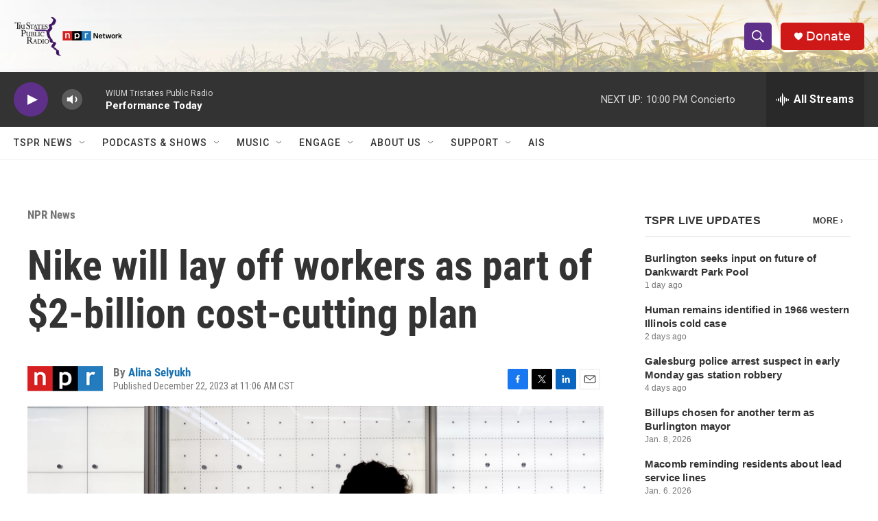

--- FILE ---
content_type: text/html; charset=utf-8
request_url: https://www.google.com/recaptcha/api2/aframe
body_size: 268
content:
<!DOCTYPE HTML><html><head><meta http-equiv="content-type" content="text/html; charset=UTF-8"></head><body><script nonce="mHYPzW7SXqmeQ_f3fGvQwg">/** Anti-fraud and anti-abuse applications only. See google.com/recaptcha */ try{var clients={'sodar':'https://pagead2.googlesyndication.com/pagead/sodar?'};window.addEventListener("message",function(a){try{if(a.source===window.parent){var b=JSON.parse(a.data);var c=clients[b['id']];if(c){var d=document.createElement('img');d.src=c+b['params']+'&rc='+(localStorage.getItem("rc::a")?sessionStorage.getItem("rc::b"):"");window.document.body.appendChild(d);sessionStorage.setItem("rc::e",parseInt(sessionStorage.getItem("rc::e")||0)+1);localStorage.setItem("rc::h",'1768618314760');}}}catch(b){}});window.parent.postMessage("_grecaptcha_ready", "*");}catch(b){}</script></body></html>

--- FILE ---
content_type: application/javascript
request_url: https://apps.npr.org/gdpr/gdprCompliance.js
body_size: 397
content:
;(function() {
  /*
    Adds OneTrust scripts to the document head.
  */
  let autoBlock = document.createElement("script");
  let autoBlockUrl = "https://cdn.cookielaw.org/consent/82089dfe-410c-4e1b-a7f9-698174b62a86/OtAutoBlock.js";
  autoBlock.src = autoBlockUrl;
  autoBlock.type = 'text/javascript';
  document.head.appendChild(autoBlock);

  let sdkStub = document.createElement("script");
  let sdkStubUrl = "https://cdn.cookielaw.org/scripttemplates/otSDKStub.js";
  sdkStub.src = sdkStubUrl;
  sdkStub.type = 'text/javascript'
  sdkStub.setAttribute('charset', 'UTF-8')
  sdkStub.setAttribute('data-domain-script', '82089dfe-410c-4e1b-a7f9-698174b62a86')
  document.head.appendChild(sdkStub);

  let optanonWrapper = document.createElement("script")
  optanonWrapper.type = 'text/javascript'
  optanonWrapper.innerHTML = "function OptanonWrapper() { OneTrust.OnConsentChanged(function() { document.dispatchEvent(new CustomEvent(\'npr:DataConsentChanged\'));});}"
  document.head.appendChild(optanonWrapper);

  let otCCPAiab = document.createElement("script");
  let otCCPAiabUrl = "https://cdn.cookielaw.org/opt-out/otCCPAiab.js";
  otCCPAiab.src = otCCPAiabUrl;
  otCCPAiab.type = 'text/javascript'
  otCCPAiab.setAttribute('charset', 'UTF-8')
  otCCPAiab.setAttribute('ccpa-opt-out-ids', 'C0004')
  otCCPAiab.setAttribute('ccpa-opt-out-geo', 'us')
  otCCPAiab.setAttribute('ccpa-opt-out-lspa', 'false')
  document.head.appendChild(otCCPAiab);
})();